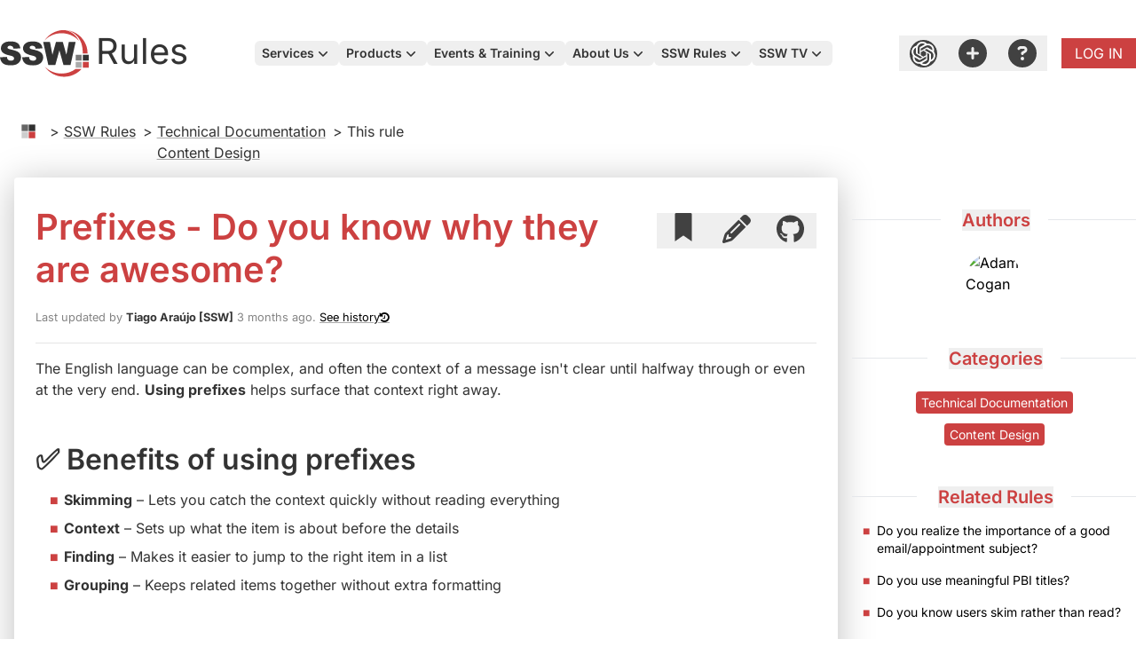

--- FILE ---
content_type: image/svg+xml
request_url: https://www.ssw.com.au/images/ssw-logo.svg
body_size: 1923
content:
<svg width="90" height="60" viewBox="0 0 90 60" fill="none" xmlns="http://www.w3.org/2000/svg">
<g clip-path="url(#clip0_819_640)">
<path d="M80.009 17.1911C75.893 12.4661 69.545 9.43706 62.43 9.43706C55.42 9.43706 49.1639 12.3691 45.049 16.9611C49.15 10.7141 56.1169 6.50906 64.0859 6.21606C64.3089 6.22406 64.5439 6.22906 64.7979 6.24306C65.0999 6.25606 65.42 6.30006 65.773 6.33206C66.467 6.40806 67.247 6.54606 68.08 6.74806C68.902 6.97906 69.795 7.25006 70.68 7.67106C71.565 8.08306 72.4559 8.59806 73.3259 9.21606C74.1919 9.83306 75.0259 10.5401 75.8499 11.3171C76.6629 12.0721 77.3889 12.9221 78.0479 13.8401C78.3759 14.2951 78.6899 14.7701 78.9789 15.2451C79.2699 15.7261 79.5239 16.1951 79.7839 16.7141C79.8589 16.8721 79.932 17.0291 80.009 17.1911Z" fill="#CC4141"/>
<path d="M82.773 45.8201C78.41 50.7071 72.056 53.7831 64.986 53.7831C56.634 53.7831 49.292 49.4961 45.036 43.0081C49.154 47.6081 55.415 50.5471 62.423 50.5471C67.872 50.5471 72.861 48.7741 76.757 45.8221H82.774L82.773 45.8201Z" fill="#CC4141"/>
<path d="M88.809 29.9932V30.0932H84.041C84.031 29.9002 84.016 29.6832 84.009 29.4362C83.952 28.4152 83.882 26.9562 83.669 25.1912C83.445 23.4382 83.086 21.3652 82.313 19.2582C81.928 18.1982 81.453 17.1532 80.864 16.1182C80.589 15.6352 80.266 15.1132 79.932 14.6312C79.604 14.1392 79.251 13.6632 78.875 13.2032C78.139 12.2852 77.305 11.4172 76.409 10.6752C75.54 9.93915 74.621 9.24515 73.689 8.66115C72.755 8.07215 71.798 7.59315 70.861 7.22215C69.929 6.84015 69.005 6.61215 68.148 6.42415C68.017 6.40015 67.878 6.37915 67.75 6.35815C79.607 7.72815 88.809 17.7842 88.809 29.9932Z" fill="#CC4141"/>
<path d="M20.436 30.6051C19.81 29.5661 18.809 28.6991 17.429 27.9981C16.056 27.2921 13.774 26.6021 10.595 25.9151C9.308 25.6481 8.494 25.3531 8.148 25.0511C7.8 24.7461 7.62 24.4101 7.62 24.0331C7.62 23.5231 7.833 23.0861 8.263 22.7261C8.691 22.3681 9.33 22.1881 10.175 22.1881C11.201 22.1881 12.007 22.4271 12.594 22.9091C13.175 23.3921 13.561 24.1661 13.741 25.2251L20.606 24.8211C20.303 22.3801 19.362 20.5991 17.783 19.4781C16.203 18.3571 13.909 17.7971 10.897 17.7971C8.445 17.7971 6.512 18.1111 5.108 18.7261C3.696 19.3391 2.64 20.1891 1.941 21.2631C1.24 22.3401 0.887 23.4831 0.887 24.6941C0.887 26.5371 1.575 28.0501 2.949 29.2431C4.305 30.4321 6.584 31.3871 9.775 32.1011C11.729 32.5291 12.971 32.9881 13.504 33.4671C14.042 33.9471 14.307 34.4921 14.307 35.1091C14.307 35.7481 14.028 36.3181 13.463 36.8011C12.903 37.2871 12.114 37.4261 11.077 37.4261C9.687 37.4261 8.597 37.0561 7.849 36.1011C7.384 35.5171 7.084 34.6581 6.93 33.5351L0 33.9671C0.207 36.3401 1.082 38.3011 2.621 39.8461C4.166 41.3891 6.939 42.1601 10.943 42.1601C13.225 42.1601 15.119 41.8341 16.618 41.1701C18.115 40.5141 19.283 39.5491 20.118 38.2701C20.953 36.9981 21.374 35.6061 21.374 34.0921C21.376 32.8071 21.062 31.6461 20.436 30.6051Z" fill="#333333"/>
<path d="M43.824 34.121C43.824 35.601 43.426 36.959 42.622 38.217C42.604 38.242 42.587 38.272 42.57 38.299C42.442 38.496 42.305 38.684 42.154 38.863C41.365 39.865 40.33 40.644 39.066 41.201C37.569 41.859 35.677 42.185 33.393 42.185C29.382 42.185 26.614 41.416 25.068 39.869C23.526 38.33 22.654 36.369 22.448 33.992L29.373 33.558C29.522 34.681 29.832 35.537 30.29 36.129C31.041 37.078 32.114 37.449 33.512 37.449C34.545 37.449 35.343 37.311 35.908 36.824C36.465 36.336 36.754 35.772 36.754 35.131C36.754 34.519 36.483 33.972 35.948 33.49C35.412 33.008 34.174 32.552 32.222 32.121C29.028 31.404 26.749 30.449 25.392 29.263C24.023 28.075 23.334 26.558 23.334 24.717C23.334 23.507 23.685 22.363 24.388 21.286C25.091 20.208 26.142 19.364 27.554 18.745C28.967 18.125 30.895 17.824 33.347 17.824C36.358 17.824 38.657 18.382 40.234 19.5C40.949 20.005 41.536 20.651 41.986 21.433C42.15 21.707 42.295 22.004 42.419 22.315C42.727 23.057 42.938 23.902 43.049 24.841L41.699 24.918L40.627 24.983L36.189 25.241C36.004 24.181 35.624 23.411 35.045 22.925C34.458 22.449 33.651 22.204 32.628 22.204C31.779 22.204 31.145 22.384 30.714 22.745C30.285 23.1 30.071 23.537 30.071 24.057C30.071 24.426 30.241 24.762 30.597 25.063C30.94 25.376 31.753 25.665 33.043 25.93C36.221 26.619 38.501 27.314 39.877 28.014C39.936 28.044 39.993 28.075 40.048 28.105C40.463 28.327 40.845 28.563 41.188 28.816C41.909 29.349 42.474 29.949 42.883 30.622C43.51 31.668 43.824 32.83 43.824 34.121Z" fill="#333333"/>
<path d="M76.701 18.229L71.514 41.781H64.365L60.234 26.951L56.124 41.781H48.984L43.896 18.918V18.916L43.803 18.491L43.743 18.229H50.656L53.145 31.412L56.791 18.229H63.675L67.331 31.395L69.826 18.229H76.701Z" fill="#333333"/>
<path d="M90.014 31.332H84.012V37.336H90.014V31.332Z" fill="#333333"/>
<path d="M82.77 31.332H76.766V37.336H82.77V31.332Z" fill="#797979"/>
<path d="M90.014 38.5762H84.012V44.5822H90.014V38.5762Z" fill="#CC4141"/>
<path d="M82.77 38.5762H76.766V44.5822H82.77V38.5762Z" fill="#AAAAAA"/>
</g>
<defs>
<clipPath id="clip0_819_640">
<rect width="90" height="60" fill="white"/>
</clipPath>
</defs>
</svg>
